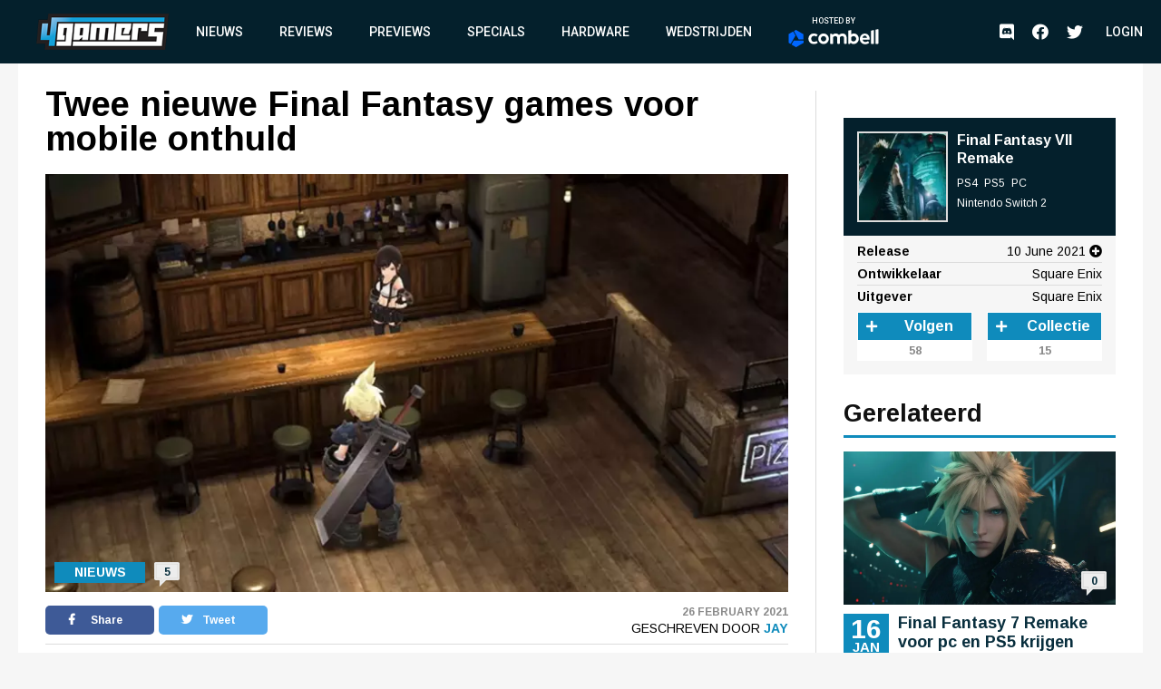

--- FILE ---
content_type: text/html; charset=UTF-8
request_url: https://www.4gamers.be/nieuws/75560/1/twee-nieuwe-final-fantasy-games-voor-mobile-onthuld
body_size: 11430
content:
<!DOCTYPE html>
<html lang="nl">
<head>
	
    <script id="cookieyes" type="text/javascript" src="https://cdn-cookieyes.com/client_data/98aaa9adfbf6571bc3327b7a/script.js"></script>
    <script async src="https://www.googletagmanager.com/gtag/js?id=UA-18010104-2"></script>
    <script async src='https://securepubads.g.doubleclick.net/tag/js/gpt.js'></script>
    <script>
      window.googletag = window.googletag || {cmd: []};
    </script>
    <script>
        window.dataLayer = window.dataLayer || [];
        function gtag(){dataLayer.push(arguments);}
        gtag('js', new Date());

        gtag('config', 'G-TWYMQGNFNE');
    </script>
    <!-- Google Tag Manager -->
    <script>(function(w,d,s,l,i){w[l]=w[l]||[];w[l].push({'gtm.start':
                new Date().getTime(),event:'gtm.js'});var f=d.getElementsByTagName(s)[0],
            j=d.createElement(s),dl=l!='dataLayer'?'&l='+l:'';j.async=true;j.src=
            'https://www.googletagmanager.com/gtm.js?id='+i+dl;f.parentNode.insertBefore(j,f);
        })(window,document,'script','dataLayer','GTM-MVL48QJ');</script>
    <!-- End Google Tag Manager -->
    <script  type="text/plain">
        (function(h,o,t,j,a,r){
            h.hj=h.hj||function(){(h.hj.q=h.hj.q||[]).push(arguments)};
            h._hjSettings={hjid:2959586,hjsv:6};
            a=o.getElementsByTagName('head')[0];
            r=o.createElement('script');r.async=1;
            r.src=t+h._hjSettings.hjid+j+h._hjSettings.hjsv;
            a.appendChild(r);
        })(window,document,'https://static.hotjar.com/c/hotjar-','.js?sv=');
    </script>
    <meta charset="UTF-8">
    <meta name="viewport" content="width=device-width, initial-scale=1">
    <link rel="stylesheet" href="https://fonts.googleapis.com/css?family=Roboto:400,500,700&display=swap">
    <link rel="stylesheet" href="https://fonts.googleapis.com/css?family=Arimo:400,700&display=swap">
    <link rel="stylesheet" type="text/css" href="https://cdnjs.cloudflare.com/ajax/libs/slick-carousel/1.8.1/slick.min.css">
    <link rel="stylesheet" type="text/css" href="https://cdnjs.cloudflare.com/ajax/libs/font-awesome/5.11.2/css/all.css">
        <meta name="csrf-param" content="_csrf">
<meta name="csrf-token" content="vQEOtsgKXBtPgf8AKw73cOJb9Xku4aVLk2poqFf1ieGKRD3lm04peCW2njMZeKcpoDefIHapxzOqHSX8D77Kqg==">
    <meta name="user" content="guest">
    <title>
        4Gamers - Twee nieuwe Final Fantasy games voor mobile onthuld    </title>
            <script type="application/ld+json">
    {
        "@context": "https://schema.org",
        "@type": "NewsArticle",
        "headline": "Twee nieuwe Final Fantasy games voor mobile onthuld",
        "description": "Square Enix heeft twee nieuwe Final Fantasy games voor mobile onthuld. Om te beginnen is er Final Fantasy VII The First Soldier, een battle royale game die zich in Midgar afspeelt, voor de gebeurte...",
        "articleSection": "Nieuws",
        "datePublished": "2021-02-26T13:38:00+00:00",
        "dateModified": "2021-02-26T13:38:00+00:00",
                "image": [
                            "https://images.4gamers.be/article-primary/2021/03/16/large/twee-nieuwe-final-fantasy-games-voor-mobile-onthuld--1a17.jpg"
                    ],
                "author": [{
            "@type": "Person",
            "name": "Jay"
        }],
                        "isAccessibleForFree": true,
        "copyrightYear": "2021"
    }
</script>                <script>
    var msTag = {
        site: '4gamers',
        page: 'article'
            }
</script>        <link rel="apple-touch-icon-precomposed" sizes="152x152" href="/images/icons/apple-touch/4gamers-152x152.png">
    <link rel="apple-touch-icon-precomposed" sizes="144x144" href="/images/icons/apple-touch/4gamers-144x144.png">
    <link rel="apple-touch-icon-precomposed" sizes="120x120" href="/images/icons/apple-touch/4gamers-120x120.png">
    <link rel="apple-touch-icon-precomposed" sizes="114x114" href="/images/icons/apple-touch/4gamers-114x114.png">
    <link rel="apple-touch-icon-precomposed" sizes="76x76" href="/images/icons/apple-touch/4gamers-76x76.png">
    <link rel="apple-touch-icon-precomposed" sizes="72x72" href="/images/icons/apple-touch/4gamers-72x72.png">
    <link rel="apple-touch-icon-precomposed" href="/images/icons/apple-touch/4gamers.png">
    <link rel="shortcut icon" href="/images/icons/favicon.ico" type="x-icon">
    <link rel="canonical" href="https://www.4gamers.be/nieuws/75560/1/twee-nieuwe-final-fantasy-games-voor-mobile-onthuld" />
    <script async src="https://pagead2.googlesyndication.com/pagead/js/adsbygoogle.js?client=ca-pub-6995984042175676" crossorigin="anonymous"></script>
    <meta name="description" content="Square Enix heeft twee nieuwe Final Fantasy games voor mobile onthuld. Om te beginnen is er Final Fantasy VII The First Soldier, een battle royale game die zich in Midgar afspeelt, voor de gebeurte...">
<meta property="og:title" content="Twee nieuwe Final Fantasy games voor mobile onthuld">
<meta property="og:description" content="Square Enix heeft twee nieuwe Final Fantasy games voor mobile onthuld. Om te beginnen is er Final Fantasy VII The First Soldier, een battle royale game die zich in Midgar afspeelt, voor de gebeurte...">
<meta property="og:url" content="https://www.4gamers.be/nieuws/75560/1/twee-nieuwe-final-fantasy-games-voor-mobile-onthuld">
<meta property="og:image" content="https://images.4gamers.be/article-primary/2021/03/16/large/twee-nieuwe-final-fantasy-games-voor-mobile-onthuld--1a17.jpg">
<meta property="og:type" content="article">
<meta name="twitter:card" content="summary_large_image">
<meta name="twitter:title" content="Twee nieuwe Final Fantasy games voor mobile onthuld">
<meta name="twitter:description" content="Square Enix heeft twee nieuwe Final Fantasy games voor mobile onthuld. Om te beginnen is er Final Fantasy VII The First Soldier, een battle royale game die zich in Midgar afspeelt, voor de gebeurte...">
<meta name="twitter:site" content="@4gamershq">
<meta name="twitter:image" content="https://images.4gamers.be/article-primary/2021/03/16/large/twee-nieuwe-final-fantasy-games-voor-mobile-onthuld--1a17.jpg">
<meta name="twitter:creator" content="@4gamershq">
<link href="/css/stylev2.css?v=1699521718" rel="stylesheet"></head>
<body>
<!-- Google Tag Manager (noscript) -->
<noscript><iframe src="https://www.googletagmanager.com/ns.html?id=GTM-MVL48QJ"
                  height="0" width="0" style="display:none;visibility:hidden"></iframe></noscript>
<!-- End Google Tag Manager (noscript) -->
<div id="app">
    
<header class="header">
    <div class="container">
        <div class="header__logo">
            <a href="/" title="4Gamers">
                <img class="logo" src="/images/logo.png" alt="4gamers logo">            </a>
        </div>
        <nav class="nav">
            <ul>
    <li><a href="/nieuws">Nieuws</a></li>
<li><a href="/reviews">Reviews</a></li>
<li><a href="/previews">Previews</a></li>
<li><a href="/specials">Specials</a></li>
<li><a href="/hardware">Hardware</a></li>
<li><a href="/wedstrijden">Wedstrijden</a></li>
<li><a href="https://combell.be" target="_blank">
                        <div class="header__combell">
                            Hosted by
                            <svg class="header__combell__logo--small" height="30px" alt="Hosting en Webhosting bij Combell" title="Hosting en Webhosting bij Combell" viewBox="0 0 32 36" version="1.1" xmlns="http://www.w3.org/2000/svg" xmlns:xlink="http://www.w3.org/1999/xlink">
                                <g stroke="none" stroke-width="1" fill="none" fill-rule="evenodd">
                                    <g transform="translate(-184.000000, -27.000000)" fill="#0066FF" fill-rule="nonzero">
                                        <g transform="translate(184.000000, 27.000000)">
                                            <path d="M30.2501657,19.982375 C30.8011657,19.982375 31.2481657,19.535375 31.2481657,18.984375 L31.2481657,9.526375 C31.2481657,9.169875 31.0581657,8.840375 30.7491657,8.662375 L15.9771657,0.133875 C15.6686657,-0.044625 15.2881657,-0.044625 14.9791657,0.133875 L11.9991657,1.854375 C11.5216657,2.129875 11.3581657,2.740375 11.6341657,3.217375 L21.0256657,19.483375 C21.2041657,19.791875 21.5331657,19.982375 21.8896657,19.982375 L30.2501657,19.982375 L30.2501657,19.982375 Z">
                                            </path>
                                            <path d="M30.9598344,27.303 C31.2683344,27.1245 31.4588344,26.7955 31.4588344,26.439 L31.4588344,22.998 C31.4588344,22.447 31.0118344,22 30.4608344,22 L11.6783344,22 C11.3218344,22 10.9923344,22.19 10.8143344,22.499 L6.63383441,29.74 C6.35833441,30.2175 6.52183441,30.8275 6.99883441,31.103 L15.1898344,35.832 C15.4983344,36.0105 15.8788344,36.0105 16.1878344,35.832 L30.9598344,27.303 Z">
                                            </path>
                                            <path d="M3.479,28.8691657 C3.9565,29.1446657 4.5665,28.9811657 4.842,28.5041657 L14.2335,12.2381657 C14.412,11.9291657 14.412,11.5491657 14.2335,11.2401657 L10.053,3.99916575 C9.7775,3.52166575 9.167,3.35816575 8.69,3.63416575 L0.499,8.36316575 C0.19,8.54166575 -1.42108547e-14,8.87066575 -1.42108547e-14,9.22716575 L-1.42108547e-14,26.2841657 C-1.42108547e-14,26.6406657 0.19,26.9701657 0.499,27.1481657 L3.479,28.8691657 Z">
                                            </path>
                                        </g>
                                    </g>
                                </g>
                            </svg>
                            <svg class="header__combell__logo--large" width="100px" height="20px" alt="Hosting en Webhosting bij Combell" title="Hosting en Webhosting bij Combell" viewBox="0 0 377 76" version="1.1" xmlns="http://www.w3.org/2000/svg" xmlns:xlink="http://www.w3.org/1999/xlink">
                                <g stroke="none" stroke-width="1" fill="none" fill-rule="evenodd">
                                    <g transform="translate(83.000000, 0.000000)" fill="#FFFFFF" fill-rule="nonzero">
                                        <path d="M272.997,4.486 L263.626,6.536 C263.033,6.665 262.61,7.19 262.61,7.797 L262.61,60.996 C262.61,61.721 263.198,62.309 263.923,62.309 L273.252,62.309 C273.974,62.309 274.565,61.718 274.565,60.996 L274.565,5.748 C274.564,4.924 273.802,4.31 272.997,4.486 Z"></path>
                                        <path d="M63.581,18.773 C51.37,18.773 41.436,28.707 41.436,40.918 C41.436,53.129 51.37,63.063 63.581,63.063 C75.792,63.063 85.726,53.129 85.726,40.918 C85.725,28.707 75.791,18.773 63.581,18.773 Z M63.581,52.073 C57.43,52.073 52.427,47.069 52.427,40.918 C52.427,34.767 57.431,29.764 63.581,29.764 C69.732,29.764 74.736,34.768 74.736,40.918 C74.735,47.069 69.731,52.073 63.581,52.073 Z"></path>
                                        <path d="M291.634,0.543 L282.263,2.593 C281.67,2.722 281.247,3.247 281.247,3.854 L281.247,60.996 C281.247,61.721 281.835,62.309 282.56,62.309 L291.889,62.309 C292.611,62.309 293.202,61.718 293.202,60.996 L293.202,1.805 C293.202,0.98 292.44,0.367 291.634,0.543 Z"></path>
                                        <path d="M35.161,51.187 C34.759,50.659 34.026,50.523 33.46,50.87 C31.415,52.124 28.125,53.673 24.353,53.673 C21.32,53.673 18.732,52.893 16.661,51.355 C14.344,49.635 11.867,45.976 11.867,40.865 C11.867,35.609 14.474,32.571 16.661,30.948 C18.731,29.41 21.319,28.63 24.352,28.63 C27.578,28.63 30.379,29.932 32.327,31.183 C32.89,31.545 33.637,31.403 34.04,30.869 L38.313,25.208 C38.754,24.623 38.621,23.79 38.019,23.373 C35.057,21.32 29.169,18.665 23.378,18.665 C8.414,18.665 2.972,29.559 2.032,31.743 C0.887,34.404 0.306,37.418 0.306,40.7 L0.306,41.028 C0.306,44.311 0.887,47.325 2.032,49.985 C3.178,52.649 4.795,54.988 6.838,56.936 C8.882,58.887 11.344,60.411 14.156,61.466 C16.979,62.526 20.081,63.063 23.377,63.063 C27.383,63.063 30.91,62.354 33.859,60.955 C35.615,60.123 37.233,59.086 38.686,57.865 C39.216,57.419 39.31,56.64 38.891,56.089 L35.161,51.187 Z"></path>
                                        <path d="M190.449,18.773 C186.71,18.773 183.38,19.719 180.554,21.585 L179.515,22.307 L179.519,5.546 C179.523,4.721 178.763,4.104 177.957,4.276 L168.502,6.301 C167.958,6.466 167.586,6.968 167.586,7.537 L167.586,61.651 C167.586,61.982 167.855,62.251 168.186,62.251 L173.373,62.251 C173.772,62.251 174.148,62.067 174.393,61.751 L177.312,57.988 L177.773,58.452 C180.813,61.511 184.596,63.063 189.016,63.063 C201.227,63.063 211.161,53.129 211.161,40.918 C211.16,28.293 202.256,18.773 190.449,18.773 Z M189.021,52.073 C185.941,52.073 182.969,50.779 180.864,48.524 L179.515,46.8 L179.515,35.06 L180.864,33.314 C182.967,31.058 185.94,29.765 189.021,29.765 C195.172,29.765 200.175,34.769 200.175,40.919 C200.176,47.069 195.172,52.073 189.021,52.073 Z"></path>
                                        <path d="M142.448,18.764 C135.398,18.764 130.188,22.911 128.051,24.95 C124.843,20.72 119.918,18.764 113.963,18.764 C106.374,18.764 101.398,23.838 101.398,23.838 L98.479,20.075 C98.235,19.76 97.858,19.575 97.459,19.575 L92.272,19.575 C91.941,19.575 91.672,19.844 91.672,20.175 L91.672,61.002 C91.672,61.571 92.044,62.073 92.588,62.238 L102.043,62.255 C102.85,62.428 103.609,61.81 103.605,60.985 L103.601,60.002 L103.601,46.766 L103.601,35.026 C103.601,35.026 106.448,29.752 112.776,29.752 C117.421,29.752 121.103,32.271 121.103,39.661 L121.103,59.669 C121.103,61.113 122.274,62.284 123.718,62.284 L129.474,62.284 C130.918,62.284 132.089,61.113 132.089,59.669 L132.089,39.661 C132.089,39.642 132.087,39.625 132.087,39.606 L132.087,35.026 C132.087,35.026 134.934,29.752 141.262,29.752 C145.907,29.752 149.589,32.271 149.589,39.661 L149.589,59.669 C149.589,61.113 150.76,62.284 152.204,62.284 L157.96,62.284 C159.404,62.284 160.575,61.113 160.575,59.669 L160.575,39.661 C160.574,25.078 153.171,18.764 142.448,18.764 Z"></path>
                                        <path d="M255.745,33.519 C254.927,30.751 253.651,28.266 251.951,26.135 C250.262,24.02 248.112,22.311 245.565,21.058 C243.034,19.814 239.989,19.185 236.512,19.185 C236.49,19.185 236.468,19.185 236.445,19.185 C233.367,19.191 230.527,19.782 228.007,20.943 C225.48,22.106 223.278,23.711 221.46,25.711 C219.635,27.72 218.195,30.106 217.182,32.801 C216.165,35.501 215.652,38.405 215.659,41.43 L215.659,41.597 C215.666,44.886 216.23,47.904 217.332,50.566 C218.436,53.229 219.989,55.564 221.949,57.505 C223.907,59.447 226.261,60.963 228.95,62.008 C231.635,63.054 234.582,63.583 237.711,63.583 C237.731,63.583 237.753,63.583 237.774,63.583 C242.738,63.573 247.727,63.16 254.153,58.29 C254.624,57.933 254.725,57.266 254.381,56.785 C253.777,55.941 252.623,54.354 250.519,51.526 C250.184,51.075 249.56,50.952 249.079,51.243 C247.009,52.496 243.925,54.181 238.737,54.192 C238.726,54.192 238.713,54.192 238.701,54.192 C235.717,54.192 233.498,53.634 231.45,52.052 C229.799,50.779 228.116,48.347 227.38,45.349 L227.307,44.961 L255.935,44.92 C256.221,44.92 256.49,44.808 256.691,44.605 C256.892,44.402 257.003,44.134 257.003,43.848 L256.999,42.555 C256.994,39.51 256.571,36.325 255.745,33.519 Z M227.159,37.353 C227.736,33.339 229.17,31.323 230.221,30.212 C231.889,28.449 233.78,27.777 236.472,27.771 C236.481,27.771 236.49,27.771 236.501,27.771 C239.182,27.771 241.116,28.587 242.762,30.37 C244.39,32.131 245.179,34.451 245.415,37.353 L227.159,37.353 Z"></path>
                                    </g>
                                    <path d="M60.5003315,43.96475 C61.6023315,43.96475 62.4963315,43.07075 62.4963315,41.96875 L62.4963315,23.05275 C62.4963315,22.33975 62.1163315,21.68075 61.4983315,21.32475 L31.9543315,4.26775 C31.3373315,3.91075 30.5763315,3.91075 29.9583315,4.26775 L23.9983315,7.70875 C23.0433315,8.25975 22.7163315,9.48075 23.2683315,10.43475 L42.0513315,42.96675 C42.4083315,43.58375 43.0663315,43.96475 43.7793315,43.96475 L60.5003315,43.96475 Z" fill="#0066FF" fill-rule="nonzero"></path>
                                    <path d="M61.9196688,58.606 C62.5366688,58.249 62.9176688,57.591 62.9176688,56.878 L62.9176688,49.996 C62.9176688,48.894 62.0236688,48 60.9216688,48 L23.3566688,48 C22.6436688,48 21.9846688,48.38 21.6286688,48.998 L13.2676688,63.48 C12.7166688,64.435 13.0436688,65.655 13.9976688,66.206 L30.3796688,75.664 C30.9966688,76.021 31.7576688,76.021 32.3756688,75.664 L61.9196688,58.606 Z" fill="#0066FF" fill-rule="nonzero"></path>
                                    <path d="M6.958,61.7383315 C7.913,62.2893315 9.133,61.9623315 9.684,61.0083315 L28.467,28.4763315 C28.824,27.8583315 28.824,27.0983315 28.467,26.4803315 L20.106,11.9983315 C19.555,11.0433315 18.334,10.7163315 17.38,11.2683315 L0.998,20.7263315 C0.38,21.0833315 0,21.7413315 0,22.4543315 L0,56.5683315 C0,57.2813315 0.38,57.9403315 0.998,58.2963315 L6.958,61.7383315 Z" fill="#0066FF" fill-rule="nonzero"></path>
                                </g>
                            </svg>
                        </div>
                    </a></li></ul>            <ul class="social__nav">
                <li><a href="https://discord.gg/MspksWZ" target="_blank" rel="nofollow noopener noreferrer"><i class="fab fa-discord fa-menu" aria-hidden="true"></i><span class="visible-hidden">Discord</span></a></li>
<li><a href="https://www.facebook.com/4GamersBE/" target="_blank" rel="nofollow noopener noreferrer"><i class="fab fa-facebook fa-menu" aria-hidden="true"></i><span class="visible-hidden">Facebook</span></a></li>
<li><a href="https://twitter.com/4gamershq" target="_blank" rel="nofollow noopener noreferrer"><i class="fab fa-twitter fa-menu" aria-hidden="true"></i><span class="visible-hidden">Twitter</span></a></li>            </ul>
        </nav>
        <div class="header__action">
            <ul class="social__nav">
            <li><a href="https://discord.gg/MspksWZ" target="_blank" rel="nofollow noopener noreferrer"><i class="fab fa-discord fa-menu" aria-hidden="true"></i><span class="visible-hidden">Discord</span></a></li>
<li><a href="https://www.facebook.com/4GamersBE/" target="_blank" rel="nofollow noopener noreferrer"><i class="fab fa-facebook fa-menu" aria-hidden="true"></i><span class="visible-hidden">Facebook</span></a></li>
<li><a href="https://twitter.com/4gamershq" target="_blank" rel="nofollow noopener noreferrer"><i class="fab fa-twitter fa-menu" aria-hidden="true"></i><span class="visible-hidden">Twitter</span></a></li>            </ul>
                            <div class="header__profile header__profile--auto">
                    <div class="header__profile__login">
                        <a href="/site/login">Login</a>
                    </div>
                </div>
                        <button class="hamburger hamburger--squeeze" type="button">
                <span class="hamburger-box"><span class="hamburger-inner"></span></span>
            </button>
        </div>
    </div>
</header>
    <div class="content">
        <div id="div-gpt-ad-6046381-1" class="combined-bill-container">
        </div>
        <div class="container">
            
<div class="sidebar-layout">
    <div class="sidebar-layout__left">
        <article class="article-details article-details--super article-details--nieuws">
            <div class="article-details__headline">
                <h1 class="article-details__title">
                    Twee nieuwe Final Fantasy games voor mobile onthuld                </h1>
            </div>
            <div class="article-details__image">
                <div class="article-details__image__container">
                    
    <picture>
                    <source sizes="(min-width: 960px) 540px, 100vw" srcset="https://images.4gamers.be/article-primary/2021/03/16/small/twee-nieuwe-final-fantasy-games-voor-mobile-onthuld--1a17.webp 100w, https://images.4gamers.be/article-primary/2021/03/16/medium/twee-nieuwe-final-fantasy-games-voor-mobile-onthuld--1a17.webp 273w, https://images.4gamers.be/article-primary/2021/03/16/large/twee-nieuwe-final-fantasy-games-voor-mobile-onthuld--1a17.webp 488w, https://images.4gamers.be/article-primary/2021/03/16/large/twee-nieuwe-final-fantasy-games-voor-mobile-onthuld--1a17.webp 740w" type="image/webp">
                <source sizes="(min-width: 960px) 540px, 100vw" srcset="https://images.4gamers.be/article-primary/2021/03/16/small/twee-nieuwe-final-fantasy-games-voor-mobile-onthuld--1a17.jpg 100w, https://images.4gamers.be/article-primary/2021/03/16/medium/twee-nieuwe-final-fantasy-games-voor-mobile-onthuld--1a17.jpg 273w, https://images.4gamers.be/article-primary/2021/03/16/large/twee-nieuwe-final-fantasy-games-voor-mobile-onthuld--1a17.jpg 740w" type="image/jpg">
        <img src="https://images.4gamers.be/article-primary/2021/03/16/large/twee-nieuwe-final-fantasy-games-voor-mobile-onthuld--1a17.jpg" alt="Twee nieuwe Final Fantasy games voor mobile onthuld" loading="lazy">
    </picture>
                </div>
                <div class="article-details__type">
                    Nieuws                </div>
                <a href="#comments" class="article-details__comments">
                    5                </a>
            </div>
            <div class="article-details__info">
                <div class="article-details__socials">
                    <a href="#" class="social social--facebook" onclick="window.open('https://www.facebook.com/sharer/sharer.php?u='+encodeURIComponent('https://www.4gamers.be/nieuws/75560/1/twee-nieuwe-final-fantasy-games-voor-mobile-onthuld'),'share-dialog','width=626,height=436'); return false;">
    <i class="fab fa-facebook-f"></i> Share</a>
                    <a href="#" class="social social--twitter" onclick="window.open('https://twitter.com/intent/tweet?url='+encodeURIComponent('https://www.4gamers.be/nieuws/75560/1/twee-nieuwe-final-fantasy-games-voor-mobile-onthuld')+'&text=Twee nieuwe Final Fantasy games voor mobile onthuld','share-dialog','width=626,height=436'); return false;">
    <i class="fab fa-twitter"></i> Tweet</a>
                </div>
                <div class="article-details__extra">
                    <div class="article-details__date">
                        26 February 2021                    </div>
                    <div class="article-details__reviewer">
                        Geschreven door&nbsp;<a href="/profile/view?slug=jay2184">Jay</a>
                    </div>
                </div>
            </div>
            <div class="article-details__content wysiwyg">
                                    <p style="text-align: justify;">Square Enix heeft twee nieuwe Final Fantasy games voor mobile onthuld. Om te beginnen is er <strong>Final Fantasy VII The First Soldier</strong>, een battle royale game die zich in Midgar afspeelt, voor de gebeurtenissen van Final Fantasy VII.</p>
<p style="text-align: justify;">De tweede game is <strong>Final Fantasy VII Ever Crisis</strong>. Het is een "scaled-down remake" van Final Fantasy VII, gelijkaardig aan de Pocket Edition van Final Fantasy XV.</p>
<p style="text-align: justify;">Final Fantasy VII The First Soldier zou dit jaar nog verschijnen, terwijl het op Final Fantasy VII Ever Crisis nog wachten is tot in 2022.</p>
<p style="text-align: center;"><iframe src="https://www.youtube.com/embed/chSgLDIhWE0" width="560" height="314" allowfullscreen="allowfullscreen"></iframe></p>
<p style="text-align: center;"><iframe src="https://www.youtube.com/embed/j6ZDKZfr-i0" width="560" height="314" allowfullscreen="allowfullscreen"></iframe></p>                            </div>
                                    <a href="#comments" class="m-t-30 mobile-centered">
                <div class="btn">
                    &raquo; Reacties (5)
                </div>
            </a>
        </article>
    </div>
    <div class="sidebar-layout__right">
                    
<div class="centered">
    <div id="div-gpt-ad-8853676-2" style="display:block">
        <div id="_4gamers.be_-rectangle" class="advise-rectangle"></div>
    </div>
</div>        
                    
<div class="game-card">
    <div class="game-card__header">
        <a href="/game/29191/final-fantasy-vii-remake">
            <div class="game-card__image">
                
    <picture>
                    <source sizes="(min-width: 960px) 540px, 100vw" srcset="https://images.4gamers.be/game-primary/2021/03/10/small/final-fantasy-vii-remake-PS4-PS5--3bc7.webp 100w, https://images.4gamers.be/game-primary/2021/03/10/medium/final-fantasy-vii-remake-PS4-PS5--3bc7.webp 273w, https://images.4gamers.be/game-primary/2021/03/10/large/final-fantasy-vii-remake-PS4-PS5--3bc7.webp 488w, https://images.4gamers.be/game-primary/2021/03/10/thumbnail/final-fantasy-vii-remake-PS4-PS5--3bc7.webp 740w" type="image/webp">
                <source sizes="(min-width: 960px) 540px, 100vw" srcset="https://images.4gamers.be/game-primary/2021/03/10/small/final-fantasy-vii-remake-PS4-PS5--3bc7.jpg 100w, https://images.4gamers.be/game-primary/2021/03/10/medium/final-fantasy-vii-remake-PS4-PS5--3bc7.jpg 273w, https://images.4gamers.be/game-primary/2021/03/10/thumbnail/final-fantasy-vii-remake-PS4-PS5--3bc7.jpg 740w" type="image/jpg">
        <img src="https://images.4gamers.be/game-primary/2021/03/10/thumbnail/final-fantasy-vii-remake-PS4-PS5--3bc7.jpg" alt="Final Fantasy VII Remake" loading="lazy">
    </picture>
            </div>
        </a>
        <div class="game-card__title">
            <a href="/game/29191/final-fantasy-vii-remake">
                Final Fantasy VII Remake            </a>
            <ul>
                                    <li>
                        PS4                    </li>
                                    <li>
                        PS5                    </li>
                                    <li>
                        PC                    </li>
                                    <li>
                        Nintendo Switch 2                    </li>
                            </ul>
        </div>
    </div>
    <div class="game-card__info">
        <ul>
                                            <li>
                                        <span>Release</span>
                    <div>10 June 2021 <i class="fas fa-plus-circle"></i></div>
                    <div class="hover-box hidden">
                        <ul>
                                                                                <li><span>PS4</span>03 March 2020</li>
                                                                                <li><span>PS5</span>10 June 2021</li>
                                                                                <li><span>PC</span>10 June 2021</li>
                                                                                <li><span>Nintendo Switch 2</span>10 June 2021</li>
                                                </ul>
                    </div>
                </li>
                                        <li>
                    <span>Ontwikkelaar</span> Square Enix                </li>
                                        <li>
                    <span>Uitgever</span> Square Enix                </li>
                    </ul>
        <div class="game-card__buttons">
            <div class="counter-button counter-button--follow">
                <a class="action__button action__button--add" data-href="/game/29191/final-fantasy-vii-remake/follow">
                                            <i class="fa fa-plus"></i>
                                        <span>Volgen</span>
                </a>
                <span class="counter-button__counter">58</span>
            </div>
            <div class="counter-button counter-button--collect">
                <a class="action__button action__button--add" data-href="/game/29191/final-fantasy-vii-remake/have">
                                            <i class="fa fa-plus"></i>
                                        <span>Collectie</span>
                </a>
                <span class="counter-button__counter">15</span>
            </div>
        </div>
    </div>
</div>
                            <div class="sidebar-list">
                <div class="sidebar-list__title">
                    Gerelateerd
                </div>
                <div class="sidebar-list__list">
                                            
<a href="https://www.4gamers.be/nieuws/87773/1/final-fantasy-7-remake-voor-pc-en-ps5-krijgen-streamlined-progression-optie">
    <article class="article article--nieuws ">
        <div class="article__image">
            <div class="article__image__container">
                
    <picture>
                    <source sizes="(min-width: 960px) 540px, 100vw" srcset="https://images.4gamers.be/article-primary/2026/01/16/small/-744e.webp 100w, https://images.4gamers.be/article-primary/2026/01/16/medium/-744e.webp 273w, https://images.4gamers.be/article-primary/2026/01/16/large/-744e.webp 488w, https://images.4gamers.be/article-primary/2026/01/16/large/-744e.webp 740w" type="image/webp">
                <source sizes="(min-width: 960px) 540px, 100vw" srcset="https://images.4gamers.be/article-primary/2026/01/16/small/-744e.jpg 100w, https://images.4gamers.be/article-primary/2026/01/16/medium/-744e.jpg 273w, https://images.4gamers.be/article-primary/2026/01/16/large/-744e.jpg 740w" type="image/jpg">
        <img src="https://images.4gamers.be/article-primary/2026/01/16/large/-744e.jpg" alt="Final Fantasy 7 Remake voor pc en PS5 krijgen Streamlined Progression-optie" loading="lazy">
    </picture>
            </div>
            <div class="article__comments">
                0            </div>
            <div class="article__date__m">
                <div class="article__date__m__day">
                    16                </div>
                <div class="article__date__m__month">
                    Jan                </div>
            </div>
        </div>
        <div class="article__info">
            <div class="article__date">
                <div class="article__date__day">
                    16                </div>
                <div class="article__date__month">
                    Jan                </div>
            </div>
            <div class="article__title">
                Final Fantasy 7 Remake voor pc en PS5 krijgen Streamlined Progression-optie            </div>
            <div class="article__extra__m">
                16 January 2026 - 0 Reacties            </div>
        </div>
    </article>
</a>
<a href="https://www.4gamers.be/trailers/87366/1/final-fantasy-vii-remake-intergrade-voorzien-van-releasedatum-voor-switch-2">
    <article class="article article--trailer ">
        <div class="article__image">
            <div class="article__image__container">
                
    <picture>
                    <source sizes="(min-width: 960px) 540px, 100vw" srcset="https://images.4gamers.be/article-primary/2025/09/15/small/-ae58.webp 100w, https://images.4gamers.be/article-primary/2025/09/15/medium/-ae58.webp 273w, https://images.4gamers.be/article-primary/2025/09/15/large/-ae58.webp 488w, https://images.4gamers.be/article-primary/2025/09/15/large/-ae58.webp 740w" type="image/webp">
                <source sizes="(min-width: 960px) 540px, 100vw" srcset="https://images.4gamers.be/article-primary/2025/09/15/small/-ae58.jpg 100w, https://images.4gamers.be/article-primary/2025/09/15/medium/-ae58.jpg 273w, https://images.4gamers.be/article-primary/2025/09/15/large/-ae58.jpg 740w" type="image/jpg">
        <img src="https://images.4gamers.be/article-primary/2025/09/15/large/-ae58.jpg" alt="Final Fantasy VII Remake Intergrade voorzien van releasedatum voor Switch 2" loading="lazy">
    </picture>
            </div>
            <div class="article__comments">
                0            </div>
            <div class="article__date__m">
                <div class="article__date__m__day">
                    15                </div>
                <div class="article__date__m__month">
                    Sep                </div>
            </div>
        </div>
        <div class="article__info">
            <div class="article__date">
                <div class="article__date__day">
                    15                </div>
                <div class="article__date__month">
                    Sep                </div>
            </div>
            <div class="article__title">
                Final Fantasy VII Remake Intergrade voorzien van releasedatum voor Switch 2            </div>
            <div class="article__extra__m">
                15 September 2025 - 0 Reacties            </div>
        </div>
    </article>
</a>
<a href="https://www.4gamers.be/nieuws/86275/1/iconisch-final-fantasy-7-lied-was-te-horen-tijdens-modeshow-van-louis-vuitton">
    <article class="article article--nieuws ">
        <div class="article__image">
            <div class="article__image__container">
                
    <picture>
                    <source sizes="(min-width: 960px) 540px, 100vw" srcset="https://images.4gamers.be/article-primary/2025/01/23/small/-2e71.webp 100w, https://images.4gamers.be/article-primary/2025/01/23/medium/-2e71.webp 273w, https://images.4gamers.be/article-primary/2025/01/23/large/-2e71.webp 488w, https://images.4gamers.be/article-primary/2025/01/23/large/-2e71.webp 740w" type="image/webp">
                <source sizes="(min-width: 960px) 540px, 100vw" srcset="https://images.4gamers.be/article-primary/2025/01/23/small/-2e71.jpg 100w, https://images.4gamers.be/article-primary/2025/01/23/medium/-2e71.jpg 273w, https://images.4gamers.be/article-primary/2025/01/23/large/-2e71.jpg 740w" type="image/jpg">
        <img src="https://images.4gamers.be/article-primary/2025/01/23/large/-2e71.jpg" alt="Iconisch Final Fantasy 7 lied was te horen tijdens modeshow van Louis Vuitton" loading="lazy">
    </picture>
            </div>
            <div class="article__comments">
                2            </div>
            <div class="article__date__m">
                <div class="article__date__m__day">
                    23                </div>
                <div class="article__date__m__month">
                    Jan                </div>
            </div>
        </div>
        <div class="article__info">
            <div class="article__date">
                <div class="article__date__day">
                    23                </div>
                <div class="article__date__month">
                    Jan                </div>
            </div>
            <div class="article__title">
                Iconisch Final Fantasy 7 lied was te horen tijdens modeshow van Louis Vuitton            </div>
            <div class="article__extra__m">
                23 January 2025 - 2 Reacties            </div>
        </div>
    </article>
</a>
                                    </div>
            </div>
            </div>
</div>
<div class="divider-block divider-block--blue">
            <div class="mobile">
            <img onclick="window.open('http://eepurl.com/fFaLk','popup','width=600,height=600'); return false;" src="/images/4G_nieuwsbrief_banner.png" alt="4Gamers Logo">
        </div>
        <div class="desktop">
            
    <a href="/wedstrijden" class="contest" style="background-image: url('/images/default/article-banner.png')">
        <div class="contest__text">
            <i class="fas fa-trophy"></i> Er zijn voorlopig geen wedstrijden
        </div>
    </a>
            
<div class="register">
    <img src="/images/4Gamers_Nieuwsbrief_header.png" alt="Schrijf je in voor de 4Gamers nieuwsbrief">
    <form class="newsletter__form" action="https://mailing.4gamers.be/subscribe" method="POST" accept-charset="utf-8">
        <input type="email" name="email" id="email" placeholder="Email" required />
        <div style="display:none;">
            <label for="hp">HP</label><br/>
            <input type="text" name="hp" id="hp"/>
        </div>
        <input type="hidden" name="list" value="aowjmfzv892ZRyt7WixsaMxg"/>
        <input type="hidden" name="subform" value="yes"/>
        <input type="submit" name="submit" id="submit" value="Inschrijven"/>
    </form>
    <p>Je gegevens worden verwerkt volgens ons privacybeleid.</p>
</div>
            
<div class="centered">
    <div id="div-gpt-ad-8853676-3" style="display:block">
        <div id="_4gamers.be_-rectangle" class="advise-rectangle"></div>
    </div>
</div>        </div>
    </div>
<div class="article-block">
    
<a href="https://www.4gamers.be/nieuws/87839/1/gamebedrijven-hebben-slechte-beursdag-door-nieuwe-ai-tool-van-google">
    <article class="highlight highlight--nieuws">
        <div class="highlight__image">
            <div class="highlight__image__container">
                
    <picture>
                    <source sizes="(min-width: 960px) 540px, 100vw" srcset="https://images.4gamers.be/article-primary/2026/01/31/small/-e804.webp 100w, https://images.4gamers.be/article-primary/2026/01/31/medium/-e804.webp 273w, https://images.4gamers.be/article-primary/2026/01/31/large/-e804.webp 488w, https://images.4gamers.be/article-primary/2026/01/31/large/-e804.webp 740w" type="image/webp">
                <source sizes="(min-width: 960px) 540px, 100vw" srcset="https://images.4gamers.be/article-primary/2026/01/31/small/-e804.jpg 100w, https://images.4gamers.be/article-primary/2026/01/31/medium/-e804.jpg 273w, https://images.4gamers.be/article-primary/2026/01/31/large/-e804.jpg 740w" type="image/jpg">
        <img src="https://images.4gamers.be/article-primary/2026/01/31/large/-e804.jpg" alt="Gamebedrijven hebben slechte beursdag door nieuwe AI-tool van Google" loading="lazy">
    </picture>
            </div>
            <div class="highlight__type">
                                    N                            </div>
            <div class="highlight__comments">
                0            </div>
                    </div>
        <div class="highlight__title">
            Gamebedrijven hebben slechte beursdag door nieuwe AI-tool van Google        </div>
    </article>
</a>
<a href="https://www.4gamers.be/nieuws/87837/1/dit-jaar-oled-versie-van-playstation-portal">
    <article class="highlight highlight--nieuws">
        <div class="highlight__image">
            <div class="highlight__image__container">
                
    <picture>
                    <source sizes="(min-width: 960px) 540px, 100vw" srcset="https://images.4gamers.be/article-primary/2026/01/30/small/-046e.webp 100w, https://images.4gamers.be/article-primary/2026/01/30/medium/-046e.webp 273w, https://images.4gamers.be/article-primary/2026/01/30/large/-046e.webp 488w, https://images.4gamers.be/article-primary/2026/01/30/large/-046e.webp 740w" type="image/webp">
                <source sizes="(min-width: 960px) 540px, 100vw" srcset="https://images.4gamers.be/article-primary/2026/01/30/small/-046e.jpg 100w, https://images.4gamers.be/article-primary/2026/01/30/medium/-046e.jpg 273w, https://images.4gamers.be/article-primary/2026/01/30/large/-046e.jpg 740w" type="image/jpg">
        <img src="https://images.4gamers.be/article-primary/2026/01/30/large/-046e.jpg" alt="&quot;Dit jaar OLED-versie van PlayStation Portal&quot;" loading="lazy">
    </picture>
            </div>
            <div class="highlight__type">
                                    N                            </div>
            <div class="highlight__comments">
                0            </div>
                    </div>
        <div class="highlight__title">
            "Dit jaar OLED-versie van PlayStation Portal"        </div>
    </article>
</a>
<a href="https://www.4gamers.be/nieuws/87835/1/crimson-desert-ziet-er-belachelijk-goed-uit-in-deep-dive-video-die-pronkt-met-spelwereld">
    <article class="highlight highlight--nieuws">
        <div class="highlight__image">
            <div class="highlight__image__container">
                
    <picture>
                    <source sizes="(min-width: 960px) 540px, 100vw" srcset="https://images.4gamers.be/article-primary/2026/01/30/small/-eec2.webp 100w, https://images.4gamers.be/article-primary/2026/01/30/medium/-eec2.webp 273w, https://images.4gamers.be/article-primary/2026/01/30/large/-eec2.webp 488w, https://images.4gamers.be/article-primary/2026/01/30/large/-eec2.webp 740w" type="image/webp">
                <source sizes="(min-width: 960px) 540px, 100vw" srcset="https://images.4gamers.be/article-primary/2026/01/30/small/-eec2.jpg 100w, https://images.4gamers.be/article-primary/2026/01/30/medium/-eec2.jpg 273w, https://images.4gamers.be/article-primary/2026/01/30/large/-eec2.jpg 740w" type="image/jpg">
        <img src="https://images.4gamers.be/article-primary/2026/01/30/large/-eec2.jpg" alt="Crimson Desert ziet er belachelijk goed uit in deep dive video die pronkt met spelwereld" loading="lazy">
    </picture>
            </div>
            <div class="highlight__type">
                                    N                            </div>
            <div class="highlight__comments">
                0            </div>
                    </div>
        <div class="highlight__title">
            Crimson Desert ziet er belachelijk goed uit in deep dive video die pronkt met spelwereld        </div>
    </article>
</a>
<a href="https://www.4gamers.be/nieuws/87831/1/nintendo-censureert-switch-versie-van-dispatch">
    <article class="highlight highlight--nieuws">
        <div class="highlight__image">
            <div class="highlight__image__container">
                
    <picture>
                    <source sizes="(min-width: 960px) 540px, 100vw" srcset="https://images.4gamers.be/article-primary/2026/01/29/small/-c491.webp 100w, https://images.4gamers.be/article-primary/2026/01/29/medium/-c491.webp 273w, https://images.4gamers.be/article-primary/2026/01/29/large/-c491.webp 488w, https://images.4gamers.be/article-primary/2026/01/29/large/-c491.webp 740w" type="image/webp">
                <source sizes="(min-width: 960px) 540px, 100vw" srcset="https://images.4gamers.be/article-primary/2026/01/29/small/-c491.jpg 100w, https://images.4gamers.be/article-primary/2026/01/29/medium/-c491.jpg 273w, https://images.4gamers.be/article-primary/2026/01/29/large/-c491.jpg 740w" type="image/jpg">
        <img src="https://images.4gamers.be/article-primary/2026/01/29/large/-c491.jpg" alt="Nintendo censureert Switch-versie van Dispatch" loading="lazy">
    </picture>
            </div>
            <div class="highlight__type">
                                    N                            </div>
            <div class="highlight__comments">
                0            </div>
                    </div>
        <div class="highlight__title">
            Nintendo censureert Switch-versie van Dispatch        </div>
    </article>
</a>
</div>
<div class="sidebar-layout">
    <div class="sidebar-layout__left">
        <a name="comments"></a>
                    
<div class="comments">
    <div class="comments__form">
            <a href="/site/login">Meld u aan om een reactie te plaatsen</a>
    </div>
    <div class="comments__title">
        Reacties (5)
    </div>
    <div class="comments__container">
            
    <div class="comment comment--level-1" data-id="431240" data-votes="0">
        <a name="comment-431240"></a>
        <div class="comment__user">
		                                		    <a href="/profile/view?slug=vanille7217"><img src="https://images.4gamers.be/avatar/2023/12/04/thumbnail/-85bd.jpg" alt="Vanille avatar"></a>
                                                </div>
        <div class="comment__text">
            <div class="comment__username">
						                	<a href="/profile/view?slug=vanille7217">Vanille</a>
                        		            </div>
                        <div class="comment__content">
                <p>Ben niet voor mobile gaming maar ever crisis ziet er verassend goed uit</p>
                                <p class="comment__dates">
                    Geplaatst op 2021-02-26 13:54:24                </p>
            </div>
            <div class="comment__upvote">
                <div class="upvote__label">
                </div>
                <div class="upvote__action">
                    <i class="fa fa-plus"></i>
                </div>
            </div>
            <div class="comment__actions">
                                <a href="#"
                   data-comment-parent="431240"
                   class="comment__reply btn btn--small btn--has-icon">
                    <i class="fas fa-comment"></i> Reageer                </a>
            </div>
            <div class="comment__reply__container">

            </div>
        </div>
    </div>
    
    <div class="comment comment--level-1" data-id="431281" data-votes="0">
        <a name="comment-431281"></a>
        <div class="comment__user">
		                                		    <a href="/profile/view?slug=xagneto8809"><img src="https://images.4gamers.be/avatar/thumbnail/fd74364072b4995537bd48aeb4ae27e9.jpg" alt="Xagneto avatar"></a>
                                                </div>
        <div class="comment__text">
            <div class="comment__username">
						                	<a href="/profile/view?slug=xagneto8809">Xagneto</a>
                        		            </div>
                        <div class="comment__content">
                <p>Ever Crisis ga ik in de gaten houden. Het zou blijkbaar de hele VII Compilation doorlopen</p>
                                <p class="comment__dates">
                    Geplaatst op 2021-02-26 20:56:59                </p>
            </div>
            <div class="comment__upvote">
                <div class="upvote__label">
                </div>
                <div class="upvote__action">
                    <i class="fa fa-plus"></i>
                </div>
            </div>
            <div class="comment__actions">
                                <a href="#"
                   data-comment-parent="431281"
                   class="comment__reply btn btn--small btn--has-icon">
                    <i class="fas fa-comment"></i> Reageer                </a>
            </div>
            <div class="comment__reply__container">

            </div>
        </div>
    </div>
        
    <div class="comment comment--level-2" data-id="431284" data-votes="0">
        <a name="comment-431284"></a>
        <div class="comment__user">
		                                		    <a href="/profile/view?slug=viirruuss6963"><img src="/images/default/profile-avatar-thumbnail.png" alt="viirruuss avatar"></a>
                                                </div>
        <div class="comment__text">
            <div class="comment__username">
						                	<a href="/profile/view?slug=viirruuss6963">viirruuss</a>
                        		            </div>
                            <div class="comment__in-reply">
                    Reactie op			 	                    <a href="/profile/view?slug=xagneto8809">Xagneto</a>
			                </div>
                        <div class="comment__content">
                <p>Waarom kunnen ze dit nu niet op console uitbrengen? Lijkt mij zelfs leuker dan de remake. Ma ik ben dan ook nog voor de echte oude turn based styl :)</p>
                                <p class="comment__dates">
                    Geplaatst op 2021-02-26 21:24:14                </p>
            </div>
            <div class="comment__upvote">
                <div class="upvote__label">
                </div>
                <div class="upvote__action">
                    <i class="fa fa-plus"></i>
                </div>
            </div>
            <div class="comment__actions">
                                <a href="#"
                   data-comment-parent="431284"
                   class="comment__reply btn btn--small btn--has-icon">
                    <i class="fas fa-comment"></i> Reageer                </a>
            </div>
            <div class="comment__reply__container">

            </div>
        </div>
    </div>
        
    <div class="comment comment--level-3" data-id="431290" data-votes="0">
        <a name="comment-431290"></a>
        <div class="comment__user">
		                                		    <a href="/profile/view?slug=xagneto8809"><img src="https://images.4gamers.be/avatar/thumbnail/fd74364072b4995537bd48aeb4ae27e9.jpg" alt="Xagneto avatar"></a>
                                                </div>
        <div class="comment__text">
            <div class="comment__username">
						                	<a href="/profile/view?slug=xagneto8809">Xagneto</a>
                        		            </div>
                            <div class="comment__in-reply">
                    Reactie op			 	                    <a href="/profile/view?slug=viirruuss6963">viirruuss</a>
			                </div>
                        <div class="comment__content">
                <p>Zal hoogstwaarschijnlijk wel naar console/pc komen. Was ook het geval bij XV pocket edition</p>
                                <p class="comment__dates">
                    Geplaatst op 2021-02-27 06:41:20                </p>
            </div>
            <div class="comment__upvote">
                <div class="upvote__label">
                </div>
                <div class="upvote__action">
                    <i class="fa fa-plus"></i>
                </div>
            </div>
            <div class="comment__actions">
                                <a href="#"
                   data-comment-parent="431290"
                   class="comment__reply btn btn--small btn--has-icon">
                    <i class="fas fa-comment"></i> Reageer                </a>
            </div>
            <div class="comment__reply__container">

            </div>
        </div>
    </div>
    
    <div class="comment comment--level-1" data-id="431291" data-votes="0">
        <a name="comment-431291"></a>
        <div class="comment__user">
		                                		    <a href="/profile/view?slug=black-materia4366"><img src="https://images.4gamers.be/avatar/thumbnail/65e5d7549c752d2ed4be3ce401598fba.jpg" alt="Black Materia avatar"></a>
                                                </div>
        <div class="comment__text">
            <div class="comment__username">
						                	<a href="/profile/view?slug=black-materia4366">Black Materia</a>
                        		            </div>
                        <div class="comment__content">
                <p>Als Ever Crisis de volledige saga doorloopt, lijkt het me wel duidelijk dat het verhaal van de remake een compleet andere weg zal inslaan. </p>
                                                                    <p class="comment__dates">
                    Geplaatst op 2021-02-27 07:47:28, bewerkt op 2021-02-27 07:49:44                </p>
            </div>
            <div class="comment__upvote">
                <div class="upvote__label">
                </div>
                <div class="upvote__action">
                    <i class="fa fa-plus"></i>
                </div>
            </div>
            <div class="comment__actions">
                                <a href="#"
                   data-comment-parent="431291"
                   class="comment__reply btn btn--small btn--has-icon">
                    <i class="fas fa-comment"></i> Reageer                </a>
            </div>
            <div class="comment__reply__container">

            </div>
        </div>
    </div>
    </div>
    <div class="comment__answer-form hidden">
            </div>
</div>
            </div>
    <div class="sidebar-layout__right">
                    
<div class="centered follow-container">
    <div id="div-gpt-ad-8853676-4" style="display:block">
        <div id="_4gamers.be_hp_repeat-halfpage" class="advise-rectangle" data-unique="" data-ad-name="hp_repeat"></div>
    </div>
</div>


            </div>
</div>
        </div>
    </div>
    <footer>
    <div class="footer">
        <div class="container">
            <div class="footer__content">
                <div class="footer__quick-menu">
                    <ul>
			<li><a href="https://static.spacefwd.com/privacy.pdf" target="_blank">Privacy Policy</a></li>
                        <li><a href="https://static.spacefwd.com/cookie.pdf">Cookie Policy</a></li>
                        <li><a href="https://static.spacefwd.com/terms.pdf">Gebruiksvoorwaarden</a></li>
                        <li><a href="/redactie">Redactie</a></li>
                        <li><a href="/contact">Contact</a></li>
                        <li><a href="#" onclick="showConsentManager()">Cookieinstellingen</a></li>
                    </ul>
                </div>
                <div class="footer__newsletter hidden-s">
                                    </div>
                <div class="footer__socials">
                    <div class="footer__socials__icons">
                        <a href="https://www.facebook.com/4GamersBE/" target="_blank" rel="nofollow noopener noreferrer">
                            <i class="fab fa-facebook-square" aria-hidden="true"></i>
                            <span class="visible-hidden">Facebook</span>
                        </a>
                        <a href="https://twitter.com/4gamershq" target="_blank" rel="nofollow noopener noreferrer">
                            <i class="fab fa-twitter-square" aria-hidden="true"></i>
                            <span class="visible-hidden">Twitter</span>
                        </a>
                        <a href="https://discord.gg/MspksWZ" target="_blank" rel="nofollow noopener noreferrer">
                            <i class="fab fa-discord" aria-hidden="true"></i>
                            <span class="visible-hidden">Discord</span>
                        </a>
                    </div>
                    <div class="footer__socials__image">
                        <img src="/images/new/4gamers_footer.png" alt="4Gamers Logo" loading="lazy">
                    </div>
                </div>
            </div>
        </div>
    </div>
    <div class="footer-copyright">
        <span>Copyright <a href="https://teammeta.eu">META bv</a> 2020</span>
    </div>
</footer>
</div>
<script src="https://platform.twitter.com/widgets.js"></script>
<script src="https://www.instagram.com/embed.js"></script>
<script src="https://d1m2uzvk8r2fcn.cloudfront.net/scripts/embed-code/1567027560.min.js"></script>
<script src="//embed.redditmedia.com/widgets/platform.js" async></script>
<script src="/assets/53880c07/jquery.min.js?v=1736842965"></script>
<script src="/assets/4ad6a159/yii.js?v=1736842965"></script>
<script src="/js/6dP4O0PXUa8Hm6ld.js?v=1653894784"></script>
<script src="/js/vue.js?v=1673988562"></script>
<script src="/js/appv2.min.js?v=1699521720"></script>
<script>FourG.initArticle();
FourG.initDetailAds();
FourG.initAdBlock('div-gpt-ad-8853676-2');
FourG.initCounterButtonManager();
FourG.initAdBlock('div-gpt-ad-8853676-3');
FourG.initCommentManager();
FourG.initAdBlock('div-gpt-ad-8853676-4');</script><script type="text/javascript" src="/js/slick.min.js"></script>
<script type="text/javascript">
    $('.slickerize').slick({
        infinite: true,
        arrows: false,
        slidesToShow: 4,
        slidesToScroll: 1,
        autoplay: true,
        autoplaySpeed: 3000,
        responsive: [
            {
                breakpoint: 900,
                settings: {
                    slidesToShow: 2,
                    slidesToScroll: 1,
                    dots: true
                }
            },
            {
                breakpoint: 600,
                settings: {
                    slidesToShow: 1,
                    slidesToScroll: 1,
                    dots: true
                }
            }
        ]
    });
    </script>
</body>
</html>


--- FILE ---
content_type: text/html; charset=utf-8
request_url: https://www.google.com/recaptcha/api2/aframe
body_size: 265
content:
<!DOCTYPE HTML><html><head><meta http-equiv="content-type" content="text/html; charset=UTF-8"></head><body><script nonce="duBPbaG7et0-DRTA14g9Eg">/** Anti-fraud and anti-abuse applications only. See google.com/recaptcha */ try{var clients={'sodar':'https://pagead2.googlesyndication.com/pagead/sodar?'};window.addEventListener("message",function(a){try{if(a.source===window.parent){var b=JSON.parse(a.data);var c=clients[b['id']];if(c){var d=document.createElement('img');d.src=c+b['params']+'&rc='+(localStorage.getItem("rc::a")?sessionStorage.getItem("rc::b"):"");window.document.body.appendChild(d);sessionStorage.setItem("rc::e",parseInt(sessionStorage.getItem("rc::e")||0)+1);localStorage.setItem("rc::h",'1769900952844');}}}catch(b){}});window.parent.postMessage("_grecaptcha_ready", "*");}catch(b){}</script></body></html>